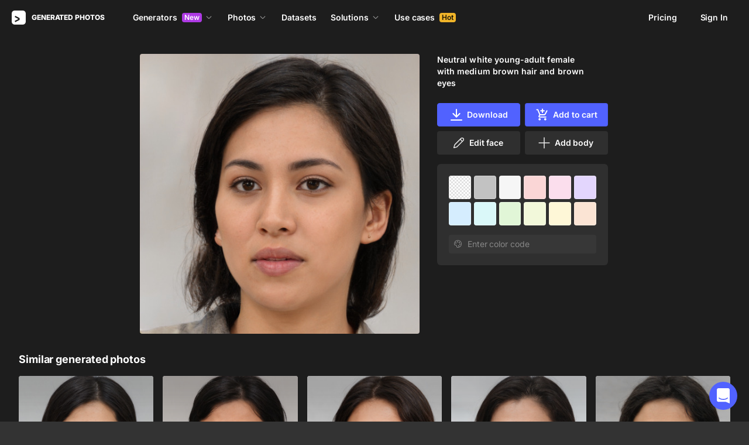

--- FILE ---
content_type: application/javascript
request_url: https://static.generated.photos/_nuxt/generated-photos/gp-limit-modal.493dda6a2a8f30f57c23.js
body_size: 3710
content:
!function(){try{var t="undefined"!=typeof window?window:"undefined"!=typeof global?global:"undefined"!=typeof self?self:{},o=(new Error).stack;o&&(t._sentryDebugIds=t._sentryDebugIds||{},t._sentryDebugIds[o]="4e140256-418e-4c4d-b165-dc66d7781de0",t._sentryDebugIdIdentifier="sentry-dbid-4e140256-418e-4c4d-b165-dc66d7781de0")}catch(t){}}(),(window["webpackJsonp"]=window["webpackJsonp"]||[]).push([[63,58,77],{NLus:function(t,o,i){"use strict";i.r(o);var e=i("9/5/"),a=i.n(e),n={name:"GpInfoTooltip",components:{GpIcon:()=>i.e(61).then(i.bind(null,"/ogG"))},props:{fixed:{type:Boolean,default:!1},offset:{type:Number,default:null},position:{type:String,default:"bottom"},tooltipIcon:{type:String,default:"tooltip"},tooltipImage:{type:String,default:""},tooltipLink:{type:Object,default:()=>{}},tooltipText:{type:String,default:"Tooltip"},update:{type:Number,default:0}},data:()=>({computedPosition:{}}),computed:{content(){var t;let o="",i="",e="";return this.tooltipImage&&(o=`<img src="${this.tooltipImage}">`),this.tooltipText&&(i=`<div class="text">${this.tooltipText}</div>`),null!==(t=this.tooltipLink)&&void 0!==t&&t.text&&(e=`<a class="link" target="_blank" href="${this.tooltipLink.href}">${this.tooltipLink.text}</a>`),`${o}${i}${e}`},tooltipClasses(){const t=[];return this.fixed&&t.push("fixed"),this.position&&t.push(this.position),t}},watch:{update(){this.fixed&&this.calcPosition()}},mounted(){this.calcPosition();const t=this,o=a()((function(){t.calcPosition()}),300);window.addEventListener("resize",o),this.$once("hook:beforeDestroy",(()=>{window.removeEventListener("resize",o)}))},methods:{calcPosition(){var t,o,i;if(!this.$refs.content||!window)return;const e=null!==(t=this.offset)&&void 0!==t?t:15;["top","top-right","top-center"].includes(this.position)&&(this.computedPosition.top=`-${this.$refs.content.offsetHeight+e}px`);const a=null===(o=this.$refs)||void 0===o||null===(i=o.icon)||void 0===i?void 0:i.$el;if(this.fixed&&a){const{top:t}=a.getBoundingClientRect();this.computedPosition.bottom=`${window.innerHeight-t+e}px`}this.$forceUpdate()}}},s=(i("sewu"),i("KHd+")),l=Object(s["a"])(n,(function(){var t=this,o=t._self._c;return o("div",{staticClass:"info-tooltip"},[o("gp-icon",{ref:"icon",staticClass:"icon",attrs:{"icon-name":t.tooltipIcon}}),o("div",{ref:"content",staticClass:"tooltip-content",class:t.tooltipClasses,style:t.computedPosition,domProps:{innerHTML:t._s(t.content)}})],1)}),[],!1,null,"4cec0a01",null);o["default"]=l.exports},Ogam:function(t,o,i){var e=i("JPst")((function(t){return t[1]}));e.push([t.i,"@keyframes spin-6a91d078{0%{transform:rotate(0)}to{transform:rotate(1turn)}}[data-v-6a91d078] .limit-modal.app-modal{background-color:initial!important}[data-v-6a91d078] .limit-modal.app-modal{height:90vh;height:calc(var(--vh, 1vh)*90);padding:0;width:100vw}[data-v-6a91d078] .limit-modal.app-modal>.close{display:none}@media(max-width:680px){[data-v-6a91d078] .limit-modal.app-modal{bottom:0;left:0;max-height:100%;max-width:100%;padding:100px 20px 20px;right:0;top:0;transform:none}}.modal-dialog[data-v-6a91d078]{border-radius:4px;bottom:0;left:0;max-height:100%;max-width:100%;position:fixed;right:0;top:10%}.modal-dialog .modal-close[data-v-6a91d078]{right:0;top:-50px}@media(min-width:680px){.modal-dialog[data-v-6a91d078]{left:50%;max-width:772px;position:absolute;top:30%;transform:translateX(-50%);width:100%}.modal-dialog .modal-close[data-v-6a91d078]{right:15px;top:15px}}.modal-dialog .modal-body[data-v-6a91d078]{background:#272727;border-radius:4px;border-radius:8px;height:auto;max-height:100vh;max-height:calc(var(--vh, 1vh)*100);max-width:772px}@media(max-width:680px){.modal-dialog .modal-body[data-v-6a91d078]{margin:0 auto!important;max-width:315px}}.modal-dialog .modal-body .content[data-v-6a91d078]{font-size:14px;font-weight:400;line-height:22px;padding:30px}.modal-dialog .modal-body .content .title[data-v-6a91d078]{color:#fff;font-size:17px;font-weight:800;line-height:22px;margin-bottom:15px}.modal-dialog .modal-body .content .controls[data-v-6a91d078]{display:flex;justify-content:space-between;margin-top:40px;width:100%}.modal-dialog .modal-body .content .controls .exclusive[data-v-6a91d078]{align-items:center;display:flex;justify-content:space-between}.modal-dialog .modal-body .content .controls button[data-v-6a91d078]{max-width:227px;width:100%}@media(max-width:680px){.modal-dialog .modal-body .content .controls button[data-v-6a91d078]{max-width:100%}.modal-dialog .modal-body .content .controls button[data-v-6a91d078]:not(:last-of-type){margin-bottom:15px}.modal-dialog .modal-body .content .controls[data-v-6a91d078]{flex-direction:column}}.modal-dialog .modal-body .footer[data-v-6a91d078]{border-top:1px solid #ffffff26;display:flex;font-size:13px;font-weight:800;justify-content:center;line-height:18px;padding:25px 0;width:100%}",""]),e.locals={},t.exports=e},SR7r:function(t,o,i){"use strict";i("t9dc")},XAKY:function(t,o,i){"use strict";var e=i("ht/W"),a=i("4Hxe");o["a"]={data:()=>({loadingCancel:!1,isResubscribing:!1,subscriptionType:"monthly",proMonthlyPlanId:"plan_HF09SIFidVn65Z",proYearlyPlanId:"plan_HF09QcsasLdvcN",hgYearlyPlanId:"price_1NuyHNL6xx0Dkf1ghByRtUCB",hgMonthlyPlanId:"price_1NuyHNL6xx0Dkf1gETvtokuC"}),computed:{...Object(e["e"])({totalImages:t=>t.totalImages,prices:t=>t.prices}),...Object(e["c"])({futureSubscription:"auth/hgSubscriptionFuture",hgSubscriptionInterval:"auth/hgSubscriptionInterval"}),formattedTotal(){return this.totalImages.toString().replace(/(\d)(?=(\d{3})+(?!\d))/g,"$1,")},features(){return[`${this.formattedTotal} generated photos`,"Commercial use","No attribution required","Transparent background","1024×1024 JPG","15 photos per month"]}},methods:{async buyOnePhoto(t){let o=arguments.length>1&&void 0!==arguments[1]&&arguments[1],i=arguments.length>2&&void 0!==arguments[2]?arguments[2]:null;const e={image_id:this.imageId,name:Object(a["uppercaseFirstLetter"])(this.imageName),exclusive:o,success_url:location.href,cancel_url:location.href};i&&(e.color=i),await this.$store.dispatch("billingService/purchaseItem",{imageType:t,exclusive:o,imageId:this.imageId,name:Object(a["uppercaseFirstLetter"])(this.imageName),successUrl:location.href,cancelUrl:location.href})},async changeSubscription(t){let{type:o,planId:i,onSuccess:e=(()=>{}),onError:a=(()=>{})}=t;try{await this.$store.dispatch("billingService/changeSubscription",{type:o,planId:i}),e()}catch(t){a(t)}},async downgradeSubscription(t){let{type:o="hg",planId:i,onSuccess:e=(()=>{}),onError:a=(()=>{})}=t;try{this.futureSubscription||await this.$store.dispatch("billingService/cancelSubscription",{type:o}),await this.$store.dispatch("billingService/createFutureSubscription",{type:o,planId:i}),e()}catch(t){a(t)}},async cancelSubscription(t){let{type:o="pro",onSuccess:i=(()=>{}),onError:e=(()=>{})}=t;try{await this.$store.dispatch("billingService/cancelSubscription",o),i()}catch(t){e(t)}},async reSubscribe(){let{type:t="",planId:o=""}=arguments.length>0&&void 0!==arguments[0]?arguments[0]:{};if(this.isResubscribing)return;this.isResubscribing=!0;await this.changeSubscription({type:t||this.subscriptionType,planId:o||this.subscriptionPlan,onSuccess:()=>{this.$store.dispatch("billingService/fetchActiveSubscriptions"),this.$store.dispatch("billingService/fetchSubscriptions"),this.isResubscribing=!1},onError:t=>{console.error(t),this.isResubscribing=!1}})}}}},YL81:function(t,o,i){var e=i("gAh9");e.__esModule&&(e=e.default),"string"==typeof e&&(e=[[t.i,e,""]]),e.locals&&(t.exports=e.locals);(0,i("SZ7m").default)("ec8bfc98",e,!0,{sourceMap:!1})},gAh9:function(t,o,i){var e=i("JPst")((function(t){return t[1]}));e.push([t.i,'@keyframes spin-4cec0a01{0%{transform:rotate(0)}to{transform:rotate(1turn)}}.info-tooltip[data-v-4cec0a01]{word-wrap:break-word;position:relative}.info-tooltip:hover .tooltip-content[data-v-4cec0a01]{visibility:visible}.info-tooltip .icon[data-v-4cec0a01]{height:16px;width:16px}.info-tooltip .tooltip-content[data-v-4cec0a01]{background:#1a1a1a;border-radius:4px;font-size:13px;font-weight:400;left:-140px;line-height:23px;opacity:1;padding:12px;position:absolute;text-align:center;visibility:hidden;white-space:normal;width:300px;z-index:200}.info-tooltip .tooltip-content[data-v-4cec0a01]:before{border-left:8px solid #0000;border-right:8px solid #0000;border-top:8px solid #1a1a1a;bottom:-6px;content:"";display:block;height:0;left:calc(50% - 10px);position:absolute;width:0}.info-tooltip .tooltip-content.bottom[data-v-4cec0a01]{top:26px}.info-tooltip .tooltip-content.fixed[data-v-4cec0a01]{top:auto}.info-tooltip .tooltip-content.right[data-v-4cec0a01]{left:auto;right:-11px;top:7px;transform:translate(100%,-50%)}.info-tooltip .tooltip-content.top-right[data-v-4cec0a01]{left:auto;right:-100%}.info-tooltip .tooltip-content.top-center[data-v-4cec0a01]{left:0;transform:translate(-50%)}.info-tooltip .tooltip-content[data-v-4cec0a01] img{margin-bottom:8px;width:100%}.info-tooltip .tooltip-content[data-v-4cec0a01] .text+.link{margin-top:8px}.info-tooltip .tooltip-content[data-v-4cec0a01] .link{display:inline-block;transition:none 0s ease 0s;transition:initial}@media(max-width:340px){.info-tooltip .tooltip-content[data-v-4cec0a01]{max-width:calc(100% - 40px)}}',""]),e.locals={},t.exports=e},jd48:function(t,o,i){"use strict";i.r(o);var e=i("ht/W"),a=i("XAKY"),n={name:"GpLimitModal",components:{GpInfoTooltip:i("NLus")["default"],GpIcon:()=>Promise.resolve().then(i.bind(null,"/ogG"))},mixins:[a["a"]],props:{name:{type:String,default:"limit"},imageId:{type:String,default:""},imageName:{type:String,default:""},bgColor:{type:String,default:null},imageType:{type:String,validator:t=>["human","face"].includes(t)}},computed:{...Object(e["e"])({prices:t=>t.prices})},methods:{downloadImage(){this.$emit("download"),this.$ga.event("image","free-download"),this.$modal.hide(this.name)},async onPurchase(t,o){try{await this.buyOnePhoto(this.imageType,t,o)}catch(t){console.error(t)}}}},s=(i("SR7r"),i("KHd+")),l=Object(s["a"])(n,(function(){var t=this,o=t._self._c;return o("app-modal",t._g({attrs:{name:t.name,"content-class":"limit-modal"}},t.$listeners),[o("div",{staticClass:"modal-dialog"},[o("gp-icon",{staticClass:"modal-close",attrs:{"icon-name":"closeModal"},nativeOn:{click:function(o){return o.preventDefault(),t.$modal.hide(t.name)}}}),o("div",{ref:"scrollable",staticClass:"modal-body i8-scroll"},[o("div",{staticClass:"content"},[o("div",{staticClass:"title"},[t._v("You've reached this month's limit")]),t._v("You can buy this photo or use bulk-download for more photos"),o("div",{staticClass:"controls"},[o("button",{staticClass:"button button-purple",on:{click:function(o){return t.onPurchase(!1,t.bgColor)}}},[t._v("Buy 1 photo for $"+t._s(t.prices.single))]),o("button",{staticClass:"button button-white-outline exclusive",on:{click:function(o){return t.onPurchase(!0,t.bgColor)}}},[t._v("Exclusive for $"+t._s(t.prices.single*t.prices.exclusiveRate)+" "),o("gp-info-tooltip",{attrs:{"tooltip-text":`After your purchase, we remove the image from the website. As always, there's a slight chance someone has purchased it before, but here's the promise: we'll never sell it again.`,position:"top"}})],1),o("button",{staticClass:"button button-white-outline",on:{click:t.downloadImage}},[t._v("Free for personal use")])])]),o("div",{staticClass:"footer"},[t._v("Api access available.   "),o("a",{staticClass:"modal-link",attrs:{href:"/api"}},[t._v(" Read more ")])])])],1)])}),[],!1,null,"6a91d078",null);o["default"]=l.exports},sewu:function(t,o,i){"use strict";i("YL81")},t9dc:function(t,o,i){var e=i("Ogam");e.__esModule&&(e=e.default),"string"==typeof e&&(e=[[t.i,e,""]]),e.locals&&(t.exports=e.locals);(0,i("SZ7m").default)("0ec1889f",e,!0,{sourceMap:!1})}}]);